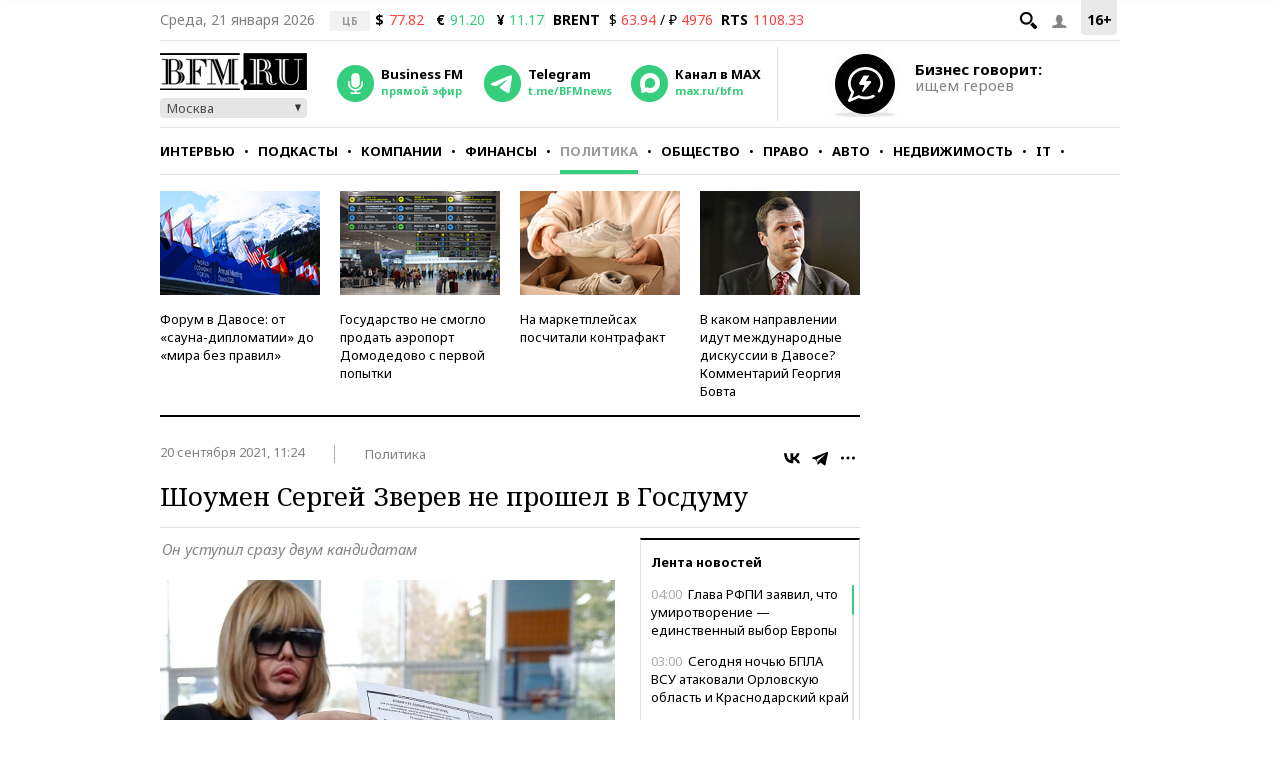

--- FILE ---
content_type: application/javascript
request_url: https://smi2.ru/counter/settings?payload=CMKIAhjMn4_xvTM6JGZiODcyY2Q0LTQ0MjUtNDBiMC1hOTJmLTQwMDllMWEwMzUzMw&cb=_callbacks____0mknc6r0o
body_size: 1517
content:
_callbacks____0mknc6r0o("[base64]");